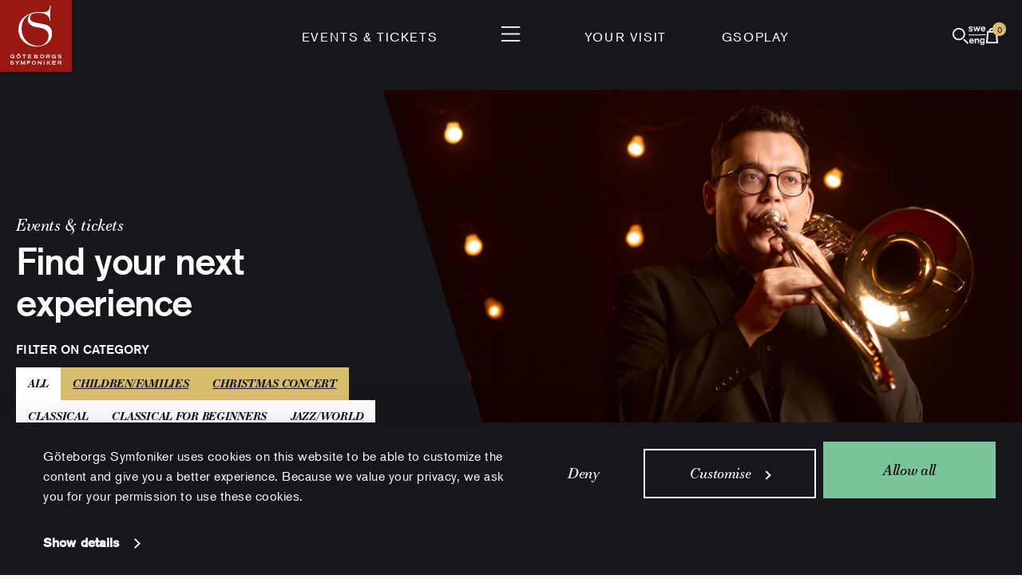

--- FILE ---
content_type: text/html; charset=UTF-8
request_url: https://www.gso.se/en/programme/concerts-2/?offset=60&show_dates=1&concert_genre%5B0%5D=32&concert_genre%5B1%5D=30&concert_genre%5B2%5D=21&concert_genre%5B3%5D=353&concert_genre%5B4%5D=281
body_size: 12073
content:
<!doctype html>
<html lang="en-US" class="">
	<head>
		<meta charset="utf-8" />

		<meta name="viewport" content="width=device-width, initial-scale=1.0" />

		<link rel="apple-touch-icon-precomposed" sizes="57x57" href="https://www.gso.se/wp-content/themes/gso-v2/assets/images/icons/apple-touch-icon-57x57.png" />
		<link rel="apple-touch-icon-precomposed" sizes="114x114" href="https://www.gso.se/wp-content/themes/gso-v2/assets/images/icons/apple-touch-icon-114x114.png" />
		<link rel="apple-touch-icon-precomposed" sizes="72x72" href="https://www.gso.se/wp-content/themes/gso-v2/assets/images/icons/apple-touch-icon-72x72.png" />
		<link rel="apple-touch-icon-precomposed" sizes="144x144" href="https://www.gso.se/wp-content/themes/gso-v2/assets/images/icons/apple-touch-icon-144x144.png" />
		<link rel="apple-touch-icon-precomposed" sizes="60x60" href="https://www.gso.se/wp-content/themes/gso-v2/assets/images/icons/apple-touch-icon-60x60.png" />
		<link rel="apple-touch-icon-precomposed" sizes="120x120" href="https://www.gso.se/wp-content/themes/gso-v2/assets/images/icons/apple-touch-icon-120x120.png" />
		<link rel="apple-touch-icon-precomposed" sizes="76x76" href="https://www.gso.se/wp-content/themes/gso-v2/assets/images/icons/apple-touch-icon-76x76.png" />
		<link rel="apple-touch-icon-precomposed" sizes="152x152" href="https://www.gso.se/wp-content/themes/gso-v2/assets/images/icons/apple-touch-icon-152x152.png" />
		<link rel="icon" type="image/png" href="https://www.gso.se/wp-content/themes/gso-v2/assets/images/icons/favicon-196x196.png" sizes="196x196" />
		<link rel="icon" type="image/png" href="https://www.gso.se/wp-content/themes/gso-v2/assets/images/icons/favicon-96x96.png" sizes="96x96" />
		<link rel="icon" type="image/png" href="https://www.gso.se/wp-content/themes/gso-v2/assets/images/icons/favicon-32x32.png" sizes="32x32" />
		<link rel="icon" type="image/png" href="https://www.gso.se/wp-content/themes/gso-v2/assets/images/icons/favicon-16x16.png" sizes="16x16" />
		<link rel="icon" type="image/png" href="https://www.gso.se/wp-content/themes/gso-v2/assets/images/icons/favicon-128.png" sizes="128x128" />
		<meta name="msapplication-TileImage" content="https://www.gso.se/wp-content/themes/gso-v2/assets/images/icons/mstile-144x144.png" />
		<meta name="apple-mobile-web-app-title" content="GSO">
		<meta name="msapplication-square70x70logo" content="https://www.gso.se/wp-content/themes/gso-v2/assets/images/icons/mstile-70x70.png" />
		<meta name="msapplication-square150x150logo" content="https://www.gso.se/wp-content/themes/gso-v2/assets/images/icons/mstile-150x150.png" />
		<meta name="msapplication-wide310x150logo" content="https://www.gso.se/wp-content/themes/gso-v2/assets/images/icons/mstile-310x150.png" />
		<meta name="msapplication-square310x310logo" content="https://www.gso.se/wp-content/themes/gso-v2/assets/images/icons/mstile-310x310.png" />
		<script>
			var ajaxurl = 'https://www.gso.se/wp-admin/admin-ajax.php?lang=en';
			window.siteLanguage= 'en';
			window.languageStrings = {
				emailAddress: 'Email address'
			};
		</script>
		<meta name='robots' content='max-image-preview:large' />
	<style>img:is([sizes="auto" i], [sizes^="auto," i]) { contain-intrinsic-size: 3000px 1500px }</style>
	<link rel="alternate" hreflang="sv-se" href="https://www.gso.se/program/konserter/?offset=60" />
<link rel="alternate" hreflang="en-us" href="https://www.gso.se/en/programme/concerts-2/?offset=60" />
<link rel="alternate" hreflang="x-default" href="https://www.gso.se/program/konserter/?offset=60" />
<link rel='stylesheet' id='wp-block-library-css' href='https://www.gso.se/wp-includes/css/dist/block-library/style.min.css?ver=6.8.3' type='text/css' media='all' />
<style id='classic-theme-styles-inline-css' type='text/css'>
/*! This file is auto-generated */
.wp-block-button__link{color:#fff;background-color:#32373c;border-radius:9999px;box-shadow:none;text-decoration:none;padding:calc(.667em + 2px) calc(1.333em + 2px);font-size:1.125em}.wp-block-file__button{background:#32373c;color:#fff;text-decoration:none}
</style>
<style id='global-styles-inline-css' type='text/css'>
:root{--wp--preset--aspect-ratio--square: 1;--wp--preset--aspect-ratio--4-3: 4/3;--wp--preset--aspect-ratio--3-4: 3/4;--wp--preset--aspect-ratio--3-2: 3/2;--wp--preset--aspect-ratio--2-3: 2/3;--wp--preset--aspect-ratio--16-9: 16/9;--wp--preset--aspect-ratio--9-16: 9/16;--wp--preset--color--black: #000000;--wp--preset--color--cyan-bluish-gray: #abb8c3;--wp--preset--color--white: #ffffff;--wp--preset--color--pale-pink: #f78da7;--wp--preset--color--vivid-red: #cf2e2e;--wp--preset--color--luminous-vivid-orange: #ff6900;--wp--preset--color--luminous-vivid-amber: #fcb900;--wp--preset--color--light-green-cyan: #7bdcb5;--wp--preset--color--vivid-green-cyan: #00d084;--wp--preset--color--pale-cyan-blue: #8ed1fc;--wp--preset--color--vivid-cyan-blue: #0693e3;--wp--preset--color--vivid-purple: #9b51e0;--wp--preset--gradient--vivid-cyan-blue-to-vivid-purple: linear-gradient(135deg,rgba(6,147,227,1) 0%,rgb(155,81,224) 100%);--wp--preset--gradient--light-green-cyan-to-vivid-green-cyan: linear-gradient(135deg,rgb(122,220,180) 0%,rgb(0,208,130) 100%);--wp--preset--gradient--luminous-vivid-amber-to-luminous-vivid-orange: linear-gradient(135deg,rgba(252,185,0,1) 0%,rgba(255,105,0,1) 100%);--wp--preset--gradient--luminous-vivid-orange-to-vivid-red: linear-gradient(135deg,rgba(255,105,0,1) 0%,rgb(207,46,46) 100%);--wp--preset--gradient--very-light-gray-to-cyan-bluish-gray: linear-gradient(135deg,rgb(238,238,238) 0%,rgb(169,184,195) 100%);--wp--preset--gradient--cool-to-warm-spectrum: linear-gradient(135deg,rgb(74,234,220) 0%,rgb(151,120,209) 20%,rgb(207,42,186) 40%,rgb(238,44,130) 60%,rgb(251,105,98) 80%,rgb(254,248,76) 100%);--wp--preset--gradient--blush-light-purple: linear-gradient(135deg,rgb(255,206,236) 0%,rgb(152,150,240) 100%);--wp--preset--gradient--blush-bordeaux: linear-gradient(135deg,rgb(254,205,165) 0%,rgb(254,45,45) 50%,rgb(107,0,62) 100%);--wp--preset--gradient--luminous-dusk: linear-gradient(135deg,rgb(255,203,112) 0%,rgb(199,81,192) 50%,rgb(65,88,208) 100%);--wp--preset--gradient--pale-ocean: linear-gradient(135deg,rgb(255,245,203) 0%,rgb(182,227,212) 50%,rgb(51,167,181) 100%);--wp--preset--gradient--electric-grass: linear-gradient(135deg,rgb(202,248,128) 0%,rgb(113,206,126) 100%);--wp--preset--gradient--midnight: linear-gradient(135deg,rgb(2,3,129) 0%,rgb(40,116,252) 100%);--wp--preset--font-size--small: 13px;--wp--preset--font-size--medium: 20px;--wp--preset--font-size--large: 36px;--wp--preset--font-size--x-large: 42px;--wp--preset--spacing--20: 0.44rem;--wp--preset--spacing--30: 0.67rem;--wp--preset--spacing--40: 1rem;--wp--preset--spacing--50: 1.5rem;--wp--preset--spacing--60: 2.25rem;--wp--preset--spacing--70: 3.38rem;--wp--preset--spacing--80: 5.06rem;--wp--preset--shadow--natural: 6px 6px 9px rgba(0, 0, 0, 0.2);--wp--preset--shadow--deep: 12px 12px 50px rgba(0, 0, 0, 0.4);--wp--preset--shadow--sharp: 6px 6px 0px rgba(0, 0, 0, 0.2);--wp--preset--shadow--outlined: 6px 6px 0px -3px rgba(255, 255, 255, 1), 6px 6px rgba(0, 0, 0, 1);--wp--preset--shadow--crisp: 6px 6px 0px rgba(0, 0, 0, 1);}:where(.is-layout-flex){gap: 0.5em;}:where(.is-layout-grid){gap: 0.5em;}body .is-layout-flex{display: flex;}.is-layout-flex{flex-wrap: wrap;align-items: center;}.is-layout-flex > :is(*, div){margin: 0;}body .is-layout-grid{display: grid;}.is-layout-grid > :is(*, div){margin: 0;}:where(.wp-block-columns.is-layout-flex){gap: 2em;}:where(.wp-block-columns.is-layout-grid){gap: 2em;}:where(.wp-block-post-template.is-layout-flex){gap: 1.25em;}:where(.wp-block-post-template.is-layout-grid){gap: 1.25em;}.has-black-color{color: var(--wp--preset--color--black) !important;}.has-cyan-bluish-gray-color{color: var(--wp--preset--color--cyan-bluish-gray) !important;}.has-white-color{color: var(--wp--preset--color--white) !important;}.has-pale-pink-color{color: var(--wp--preset--color--pale-pink) !important;}.has-vivid-red-color{color: var(--wp--preset--color--vivid-red) !important;}.has-luminous-vivid-orange-color{color: var(--wp--preset--color--luminous-vivid-orange) !important;}.has-luminous-vivid-amber-color{color: var(--wp--preset--color--luminous-vivid-amber) !important;}.has-light-green-cyan-color{color: var(--wp--preset--color--light-green-cyan) !important;}.has-vivid-green-cyan-color{color: var(--wp--preset--color--vivid-green-cyan) !important;}.has-pale-cyan-blue-color{color: var(--wp--preset--color--pale-cyan-blue) !important;}.has-vivid-cyan-blue-color{color: var(--wp--preset--color--vivid-cyan-blue) !important;}.has-vivid-purple-color{color: var(--wp--preset--color--vivid-purple) !important;}.has-black-background-color{background-color: var(--wp--preset--color--black) !important;}.has-cyan-bluish-gray-background-color{background-color: var(--wp--preset--color--cyan-bluish-gray) !important;}.has-white-background-color{background-color: var(--wp--preset--color--white) !important;}.has-pale-pink-background-color{background-color: var(--wp--preset--color--pale-pink) !important;}.has-vivid-red-background-color{background-color: var(--wp--preset--color--vivid-red) !important;}.has-luminous-vivid-orange-background-color{background-color: var(--wp--preset--color--luminous-vivid-orange) !important;}.has-luminous-vivid-amber-background-color{background-color: var(--wp--preset--color--luminous-vivid-amber) !important;}.has-light-green-cyan-background-color{background-color: var(--wp--preset--color--light-green-cyan) !important;}.has-vivid-green-cyan-background-color{background-color: var(--wp--preset--color--vivid-green-cyan) !important;}.has-pale-cyan-blue-background-color{background-color: var(--wp--preset--color--pale-cyan-blue) !important;}.has-vivid-cyan-blue-background-color{background-color: var(--wp--preset--color--vivid-cyan-blue) !important;}.has-vivid-purple-background-color{background-color: var(--wp--preset--color--vivid-purple) !important;}.has-black-border-color{border-color: var(--wp--preset--color--black) !important;}.has-cyan-bluish-gray-border-color{border-color: var(--wp--preset--color--cyan-bluish-gray) !important;}.has-white-border-color{border-color: var(--wp--preset--color--white) !important;}.has-pale-pink-border-color{border-color: var(--wp--preset--color--pale-pink) !important;}.has-vivid-red-border-color{border-color: var(--wp--preset--color--vivid-red) !important;}.has-luminous-vivid-orange-border-color{border-color: var(--wp--preset--color--luminous-vivid-orange) !important;}.has-luminous-vivid-amber-border-color{border-color: var(--wp--preset--color--luminous-vivid-amber) !important;}.has-light-green-cyan-border-color{border-color: var(--wp--preset--color--light-green-cyan) !important;}.has-vivid-green-cyan-border-color{border-color: var(--wp--preset--color--vivid-green-cyan) !important;}.has-pale-cyan-blue-border-color{border-color: var(--wp--preset--color--pale-cyan-blue) !important;}.has-vivid-cyan-blue-border-color{border-color: var(--wp--preset--color--vivid-cyan-blue) !important;}.has-vivid-purple-border-color{border-color: var(--wp--preset--color--vivid-purple) !important;}.has-vivid-cyan-blue-to-vivid-purple-gradient-background{background: var(--wp--preset--gradient--vivid-cyan-blue-to-vivid-purple) !important;}.has-light-green-cyan-to-vivid-green-cyan-gradient-background{background: var(--wp--preset--gradient--light-green-cyan-to-vivid-green-cyan) !important;}.has-luminous-vivid-amber-to-luminous-vivid-orange-gradient-background{background: var(--wp--preset--gradient--luminous-vivid-amber-to-luminous-vivid-orange) !important;}.has-luminous-vivid-orange-to-vivid-red-gradient-background{background: var(--wp--preset--gradient--luminous-vivid-orange-to-vivid-red) !important;}.has-very-light-gray-to-cyan-bluish-gray-gradient-background{background: var(--wp--preset--gradient--very-light-gray-to-cyan-bluish-gray) !important;}.has-cool-to-warm-spectrum-gradient-background{background: var(--wp--preset--gradient--cool-to-warm-spectrum) !important;}.has-blush-light-purple-gradient-background{background: var(--wp--preset--gradient--blush-light-purple) !important;}.has-blush-bordeaux-gradient-background{background: var(--wp--preset--gradient--blush-bordeaux) !important;}.has-luminous-dusk-gradient-background{background: var(--wp--preset--gradient--luminous-dusk) !important;}.has-pale-ocean-gradient-background{background: var(--wp--preset--gradient--pale-ocean) !important;}.has-electric-grass-gradient-background{background: var(--wp--preset--gradient--electric-grass) !important;}.has-midnight-gradient-background{background: var(--wp--preset--gradient--midnight) !important;}.has-small-font-size{font-size: var(--wp--preset--font-size--small) !important;}.has-medium-font-size{font-size: var(--wp--preset--font-size--medium) !important;}.has-large-font-size{font-size: var(--wp--preset--font-size--large) !important;}.has-x-large-font-size{font-size: var(--wp--preset--font-size--x-large) !important;}
:where(.wp-block-post-template.is-layout-flex){gap: 1.25em;}:where(.wp-block-post-template.is-layout-grid){gap: 1.25em;}
:where(.wp-block-columns.is-layout-flex){gap: 2em;}:where(.wp-block-columns.is-layout-grid){gap: 2em;}
:root :where(.wp-block-pullquote){font-size: 1.5em;line-height: 1.6;}
</style>
<link rel='stylesheet' id='contact-form-7-css' href='https://www.gso.se/wp-content/plugins/contact-form-7/includes/css/styles.css?ver=6.0.6' type='text/css' media='all' />
<link rel='stylesheet' id='main-stylesheet-css' href='https://www.gso.se/wp-content/themes/gso-v2/assets/styles/app.css?id=e641d629f8efd3a2441f&#038;ver=6.8.3' type='text/css' media='all' />
<script type="text/javascript" id="main-script-js-extra">
/* <![CDATA[ */
var tpl_url = {"template_url":"https:\/\/www.gso.se\/wp-content\/themes\/gso-v2"};
/* ]]> */
</script>
<script type="text/javascript" src="https://www.gso.se/wp-content/themes/gso-v2/assets/scripts/app.js?id=1b7c58d6480908e4a62a&amp;ver=6.8.3" id="main-script-js"></script>
<link rel="https://api.w.org/" href="https://www.gso.se/en/wp-json/" /><link rel="alternate" title="JSON" type="application/json" href="https://www.gso.se/en/wp-json/wp/v2/pages/5338" /><link rel="alternate" title="oEmbed (JSON)" type="application/json+oembed" href="https://www.gso.se/en/wp-json/oembed/1.0/embed?url=https%3A%2F%2Fwww.gso.se%2Fen%2Fprogramme%2Fconcerts-2%2F" />
<link rel="alternate" title="oEmbed (XML)" type="text/xml+oembed" href="https://www.gso.se/en/wp-json/oembed/1.0/embed?url=https%3A%2F%2Fwww.gso.se%2Fen%2Fprogramme%2Fconcerts-2%2F&#038;format=xml" />
<meta name="generator" content="WPML ver:4.7.6 stt:1,52;" />
<meta name="description" content="Concerts in Gothenburg - find your next experience at the Gothenburg Concert Hall! Classical music, jazz, stand-up comedy, pop, world music, podcasters, and much more.">    <meta property="og:title" content="Find concerts" />
    <meta property="og:type" content="article" />
    <meta property="og:image" content="https://www.gso.se/wp-content/uploads/2026/01/gso-2526-arno03391-2-1920x1254-foto-nadim-elazzeh_750x750_acf_cropped-4.jpg" />
    <meta property="og:image:width" content="750" />
    <meta property="og:image:height" content="750" />
    <meta property="og:description" content="Concerts in Gothenburg - find your next experience at the Gothenburg Concert Hall! Classical music, jazz, stand-up comedy, pop, world music, podcasters, and much more." />
    <meta property="og:site_name" content="Göteborgs Symfoniker" />
  <link rel='canonical' href='https://www.gso.se/en/programme/concerts-2/?offset=60' />

		<title>Find concerts | Gothenburg Concert Hall</title>

	</head>
    <body class="wp-singular page-template page-template-templates page-template-concert-filter page-template-templatesconcert-filter-php page page-id-5338 page-child parent-pageid-4948 wp-theme-gso-v2">

		<!-- Google Tag Manager -->
		<noscript><iframe src="//www.googletagmanager.com/ns.html?id=GTM-TFZHGW"
		height="0" width="0" style="display:none;visibility:hidden"></iframe></noscript>
		<script>(function(w,d,s,l,i){w[l]=w[l]||[];w[l].push({'gtm.start':
		new Date().getTime(),event:'gtm.js'});var f=d.getElementsByTagName(s)[0],
		j=d.createElement(s),dl=l!='dataLayer'?'&l='+l:'';j.async=true;j.src=
		'//www.googletagmanager.com/gtm.js?id='+i+dl;f.parentNode.insertBefore(j,f);
		})(window,document,'script','dataLayer','GTM-TFZHGW');</script>
		<!-- End Google Tag Manager -->
		<header id="page-header">
			<nav id="top-bar" aria-label="Top navigation">
				<a class="top-bar-logo" href="https://www.gso.se/en/" rel="home">
					<img alt="Göteborgs Symfoniker" src="https://www.gso.se/wp-content/themes/gso-v2/assets/images/gso-top-logo.svg?id=c74af9de2077fc8b18cd" />
				</a>

				<div class="top-bar-menu">
					<div class="top-bar-menu-left">
																						<a
		href="/en/programme/concerts/"
		class=""
					>Events &amp; tickets</a>
																												</div>
								<div class="top-bar-menu-center">
								<button aria-controls="site-navigation" aria-expanded="false">
									<img
										src="https://www.gso.se/wp-content/themes/gso-v2/assets/images/menu-open.svg?id=96ccccc55b87a5ea71c5"
										alt="Open menu"
									>
								</button>
								</div>
								<div class="top-bar-menu-right">
																													<a
		href="/en/your-visit/"
		class=""
					>Your visit</a>
																													<a
		href="https://www.gso.se/en/gsoplay/"
		class=""
					>GSOplay</a>
																		</div>
				</div>

				<div class="top-bar-icons">
					<button class="last-seen hidden" aria-controls="header-last-seen" aria-expanded="false">
						<img src="https://www.gso.se/wp-content/themes/gso-v2/assets/images/gso-icons/eye.svg" alt="Last seen">
					</button>
					<button class="search mobile:order-first" aria-controls="site-search" aria-expanded="false">
						<img src="https://www.gso.se/wp-content/themes/gso-v2/assets/images/gso-icons/search.svg" alt="Search">
					</button>
					<a class="language mobile:hidden" href="https://www.gso.se/program/konserter/">
						<img
							src="https://www.gso.se/wp-content/themes/gso-v2/assets/images/gso-icons/lang.svg"
							alt="swe/eng - Switch language to Swedish"
						>
					</a>
					<button class="cart" aria-controls="header-cart" aria-expanded="false">
						<img src="https://www.gso.se/wp-content/themes/gso-v2/assets/images/gso-icons/cart.svg" alt="Cart">
						<span class="badge cart-count hidden">0</span>
					</button>
				</div>
			</nav>

			
			<div id="header-cart">
			    <div class="popover-indicator"></div>
			    <button class="button-close" aria-controls="header-cart" aria-expanded="false">
				<img
				    src="https://www.gso.se/wp-content/themes/gso-v2/assets/images/menu-close.svg?id=33453ec979232c71b75c"
				    alt="Close cart"
				>
			    </button>
					<div class="content" data-currency="SEK" data-iframe-url="https://tickets.gso.se/en/itix" data-locale="en">
					<h6 class="header">Cart</h6>
					<p class="body">Your cart is empty</p>
					<div class="has-items hidden">
						<div class="gso-box-list compact-rows"></div>
						<a
								class="to-cart-checkout"
								href="https://tickets.gso.se/sv/buyingflow/purchase/"
								>Pay</a>
					</div>

				</div>
			</div>

			<div id="header-last-seen">
			    <div class="popover-indicator"></div>
			    <button class="button-close" aria-controls="header-last-seen" aria-expanded="false">
				<img
				    src="https://www.gso.se/wp-content/themes/gso-v2/assets/images/menu-close.svg?id=33453ec979232c71b75c"
				    alt="Close last seen"
				>
			    </button>
			    <div class="content">
					<h6 class="header">Last seen</h6>
					<p class="body">List is empty</p>
					<div class="gso-box-list compact-rows hidden"></div>
			    </div>
			</div>
		</header>

		<nav id="site-navigation" aria-label="Main navigation">
			<div class="site-navigation-bar">
				<div class="site-navigation-bar-icons-left">
					<a class="my-pages"
					   data-subscriber-url="https://www.gso.se/en/web-profile-subscriber/"
					   data-regular-url="https://www.gso.se/en/web-profile/"
					   data-create-profile-url="https://www.gso.se/en/create-webprofile/"
					   href="https://www.gso.se/en/create-webprofile/">
						<img src="https://www.gso.se/wp-content/themes/gso-v2/assets/images/gso-icons/person.svg" alt="My web profile">
						<span>My web profile</span>
					</a>

					<a class="language-small desktop:hidden" href="https://www.gso.se/program/konserter/">
						<img
							src="https://www.gso.se/wp-content/themes/gso-v2/assets/images/gso-icons/lang.svg"
							alt="swe/eng - Switch language to Swedish"
						>
					</a>
				</div>
				<button class="site-navigation-close" aria-controls="site-navigation" aria-expanded="false" aria-label="Close site navigation">
					<img
						src="https://www.gso.se/wp-content/themes/gso-v2/assets/images/menu-close.svg?id=33453ec979232c71b75c"
						alt=""
					>
				</button>
				<div class="site-navigation-bar-icons-right">
					<button class="search" aria-controls="site-search" aria-expanded="false">
						<img src="https://www.gso.se/wp-content/themes/gso-v2/assets/images/gso-icons/search.svg" alt="Search">
					</button>
					<button class="last-seen hidden desktop:hidden" aria-controls="header-last-seen" aria-expanded="false">
						<img src="https://www.gso.se/wp-content/themes/gso-v2/assets/images/gso-icons/eye.svg" alt="Last seen">
					</button>
					<a class="language mobile:hidden" href="https://www.gso.se/program/konserter/">
						<img
							src="https://www.gso.se/wp-content/themes/gso-v2/assets/images/gso-icons/lang.svg"
							alt="swe/eng - Switch language to Swedish"
						>
					</a>
					<button class="cart" aria-controls="header-cart" aria-expanded="false">
						<img src="https://www.gso.se/wp-content/themes/gso-v2/assets/images/gso-icons/cart.svg" alt="Cart">
						<span class="badge cart-count hidden">0</span>
					</button>
				</div>
			</div>
							<ul class="menu site-navigation-content site-navigation-content-desktop">
														
								<li class="site-navigation-content-item ">							<a
		href="https://www.gso.se/en/programme/concerts-2/"
		class=""
					>Events &amp; tickets</a>

													<ul class="menu" >
																																			<li>
											<a
		href="https://www.gso.se/en/programme/gift-card/"
		class=""
					>Gift cards</a>
									</li>
																										<li>
											<a
		href="https://www.gso.se/en/programme/get-a-subscription/"
		class=""
					>Subscriptions</a>
									</li>
																										<li>
											<a
		href="https://www.gso.se/en/programme/ticket-information/"
		class=""
					>Ticket information</a>
									</li>
															</ul>
																						
				</li>				<li class="site-navigation-content-item ">							<a
		href="https://www.gso.se/en/your-visit/"
		class=""
					>Your visit</a>

													<ul class="menu" >
																																			<li>
											<a
		href="https://www.gso.se/en/your-visit/the-experience/"
		class=""
					>The experience</a>
									</li>
																										<li>
											<a
		href="https://www.gso.se/en/your-visit/food-drinks/"
		class=""
					>Food &amp; drink</a>
									</li>
																										<li>
											<a
		href="https://www.gso.se/en/your-visit/accessibility/"
		class=""
					>Accessibility</a>
									</li>
																										<li>
											<a
		href="https://www.gso.se/en/your-visit/a-safe-and-secure-visit/"
		class=""
					>Health &amp; safety</a>
									</li>
															</ul>
																						
				</li>				<li class="site-navigation-content-item gsoplay">							<a
		href="https://www.gso.se/en/gsoplay/"
		class="gsoplay"
					><i class="gso-icon-gsoplay"></i>GSOplay</a>

																						
				</li>				<li class="site-navigation-content-item ">							<a
		href="https://www.gso.se/en/gothenburg-symphony-orchestra/"
		class=""
					>Gothenburg Symphony Orchestra</a>

													<ul class="menu" >
																																			<li>
											<a
		href="https://www.gso.se/en/gothenburg-symphony-orchestra/the-orchestra/"
		class=""
					>The Orchestra</a>
									</li>
																										<li>
											<a
		href="https://www.gso.se/en/gothenburg-symphony-orchestra/conductors/"
		class=""
					>Conductors</a>
									</li>
																										<li>
											<a
		href="https://www.gso.se/en/gothenburg-symphony-orchestra/choirs-ensembles/"
		class=""
					>Choirs &amp; ensembles</a>
									</li>
																										<li>
											<a
		href="https://www.gso.se/en/gothenburg-symphony-orchestra/partners-cooperations/"
		class=""
					>Partners &amp; Cooperations</a>
									</li>
															</ul>
																						
				</li>				<li class="site-navigation-content-item ">							<a
		href="https://www.gso.se/en/gothenburg-concert-hall/"
		class=""
					>The Concert Hall</a>

													<ul class="menu" >
																																			<li>
											<a
		href="https://www.gso.se/en/gothenburg-concert-hall/concert-hall-venues/"
		class=""
					>The Concert Hall venues</a>
									</li>
																										<li>
											<a
		href="https://www.gso.se/en/gothenburg-concert-hall/venue-rentals/"
		class=""
					>Venue rentals</a>
									</li>
																										<li>
											<a
		href="https://www.gso.se/en/gothenburg-concert-hall/art-in-the-concerthall/"
		class=""
					>Art in the Concert Hall</a>
									</li>
																										<li>
											<a
		href="https://www.gso.se/en/gothenburg-concert-hall/organ-in-gothenburg-concert-hall/"
		class=""
					>The Concert Hall Organ</a>
									</li>
															</ul>
																						
				</li>				<li class="site-navigation-content-item ">							<a
		href="https://www.gso.se/en/discover/"
		class=""
					>Discover</a>

													<ul class="menu" >
																																			<li>
											<a
		href="https://www.gso.se/en/discover/composers/"
		class=""
					>Get to know the composers</a>
									</li>
																										<li>
											<a
		href="https://www.gso.se/en/discover/press/"
		class=""
					>Press</a>
									</li>
															</ul>
																						
				</li>				<li class="site-navigation-content-item ">							<a
		href="https://www.gso.se/en/children-youth/"
		class=""
					>Children &amp; Youth</a>

													<ul class="menu" >
																																			<li>
											<a
		href="https://www.gso.se/en/children-youth/school-concerts/"
		class=""
					>School Concerts</a>
									</li>
																										<li>
											<a
		href="https://www.gso.se/en/children-youth/play-and-sing-with-us/"
		class=""
					>Play &amp; sing with us</a>
									</li>
																										<li>
											<a
		href="https://www.gso.se/en/children-youth/play-and-sing-with-us/side-by-side/"
		class=""
					>Side by Side music camp</a>
									</li>
																										<li>
											<a
		href="https://www.gso.se/en/children-youth/for-larare/"
		class=""
					>For Educators</a>
									</li>
																										<li>
											<a
		href="https://www.gso.se/en/children-youth/octomonk/"
		class=""
					>Study with Octomonk</a>
									</li>
																										<li>
											<a
		href="https://www.gso.se/en/children-youth/study-visits/"
		class=""
					>Study Visits</a>
									</li>
															</ul>
																						
				</li>				<li class="site-navigation-content-item ">							<a
		href="https://www.gso.se/en/the-organisation/"
		class=""
					>The Organisation</a>

																						
															<a
		href="https://www.gso.se/en/the-organisation/sustainability/"
		class=""
					>Sustainability</a>

																						
															<a
		href="https://www.gso.se/en/contact-opening-hours/"
		class=""
					>Contact &amp; Opening hours</a>

																						
															<a
		href="https://www.gso.se/en/for-companies/"
		class=""
					>For Corporations</a>

																													</li>
								</ul>
							<ul class="menu site-navigation-content site-navigation-content-mobile">
														
								<li class="site-navigation-content-item ">							<a
		href="https://www.gso.se/en/programme/concerts-2/"
		class=""
				data-submenu-id="site-navigation-submenu-75242" aria-controls="site-navigation-submenu-75242" aria-expanded="false"	>Events &amp; tickets</a>

													<ul class="menu"  id="site-navigation-submenu-75242">
																										<li>
											<a
		href="https://www.gso.se/en/programme/concerts-2/"
		class="mobile-only"
					>Events &amp; tickets</a>
									</li>
																										<li>
											<a
		href="https://www.gso.se/en/programme/gift-card/"
		class=""
					>Gift cards</a>
									</li>
																										<li>
											<a
		href="https://www.gso.se/en/programme/get-a-subscription/"
		class=""
					>Subscriptions</a>
									</li>
																										<li>
											<a
		href="https://www.gso.se/en/programme/ticket-information/"
		class=""
					>Ticket information</a>
									</li>
															</ul>
																						
				</li>				<li class="site-navigation-content-item ">							<a
		href="https://www.gso.se/en/your-visit/"
		class=""
				data-submenu-id="site-navigation-submenu-75257" aria-controls="site-navigation-submenu-75257" aria-expanded="false"	>Your visit</a>

													<ul class="menu"  id="site-navigation-submenu-75257">
																										<li>
											<a
		href="https://www.gso.se/en/your-visit/"
		class="mobile-only"
					>Your visit</a>
									</li>
																										<li>
											<a
		href="https://www.gso.se/en/your-visit/the-experience/"
		class=""
					>The experience</a>
									</li>
																										<li>
											<a
		href="https://www.gso.se/en/your-visit/food-drinks/"
		class=""
					>Food &amp; drink</a>
									</li>
																										<li>
											<a
		href="https://www.gso.se/en/your-visit/accessibility/"
		class=""
					>Accessibility</a>
									</li>
																										<li>
											<a
		href="https://www.gso.se/en/your-visit/a-safe-and-secure-visit/"
		class=""
					>Health &amp; safety</a>
									</li>
															</ul>
																						
				</li>				<li class="site-navigation-content-item gsoplay">							<a
		href="https://www.gso.se/en/gsoplay/"
		class="gsoplay"
					><i class="gso-icon-gsoplay"></i>GSOplay</a>

																						
				</li>				<li class="site-navigation-content-item ">							<a
		href="https://www.gso.se/en/gothenburg-symphony-orchestra/"
		class=""
				data-submenu-id="site-navigation-submenu-75266" aria-controls="site-navigation-submenu-75266" aria-expanded="false"	>Gothenburg Symphony Orchestra</a>

													<ul class="menu"  id="site-navigation-submenu-75266">
																										<li>
											<a
		href="https://www.gso.se/en/gothenburg-symphony-orchestra/"
		class="mobile-only"
					>Gothenburg Symphony Orchestra</a>
									</li>
																										<li>
											<a
		href="https://www.gso.se/en/gothenburg-symphony-orchestra/the-orchestra/"
		class=""
					>The Orchestra</a>
									</li>
																										<li>
											<a
		href="https://www.gso.se/en/gothenburg-symphony-orchestra/conductors/"
		class=""
					>Conductors</a>
									</li>
																										<li>
											<a
		href="https://www.gso.se/en/gothenburg-symphony-orchestra/choirs-ensembles/"
		class=""
					>Choirs &amp; ensembles</a>
									</li>
																										<li>
											<a
		href="https://www.gso.se/en/gothenburg-symphony-orchestra/partners-cooperations/"
		class=""
					>Partners &amp; Cooperations</a>
									</li>
															</ul>
																						
				</li>				<li class="site-navigation-content-item ">							<a
		href="https://www.gso.se/en/gothenburg-concert-hall/"
		class=""
				data-submenu-id="site-navigation-submenu-75297" aria-controls="site-navigation-submenu-75297" aria-expanded="false"	>The Concert Hall</a>

													<ul class="menu"  id="site-navigation-submenu-75297">
																										<li>
											<a
		href="https://www.gso.se/en/gothenburg-concert-hall/"
		class="mobile-only"
					>The Concert Hall</a>
									</li>
																										<li>
											<a
		href="https://www.gso.se/en/gothenburg-concert-hall/concert-hall-venues/"
		class=""
					>The Concert Hall venues</a>
									</li>
																										<li>
											<a
		href="https://www.gso.se/en/gothenburg-concert-hall/venue-rentals/"
		class=""
					>Venue rentals</a>
									</li>
																										<li>
											<a
		href="https://www.gso.se/en/gothenburg-concert-hall/art-in-the-concerthall/"
		class=""
					>Art in the Concert Hall</a>
									</li>
																										<li>
											<a
		href="https://www.gso.se/en/gothenburg-concert-hall/organ-in-gothenburg-concert-hall/"
		class=""
					>The Concert Hall Organ</a>
									</li>
															</ul>
																						
				</li>				<li class="site-navigation-content-item ">							<a
		href="https://www.gso.se/en/discover/"
		class=""
				data-submenu-id="site-navigation-submenu-75328" aria-controls="site-navigation-submenu-75328" aria-expanded="false"	>Discover</a>

													<ul class="menu"  id="site-navigation-submenu-75328">
																										<li>
											<a
		href="https://www.gso.se/en/discover/"
		class="mobile-only"
					>Discover</a>
									</li>
																										<li>
											<a
		href="https://www.gso.se/en/discover/composers/"
		class=""
					>Get to know the composers</a>
									</li>
																										<li>
											<a
		href="https://www.gso.se/en/discover/press/"
		class=""
					>Press</a>
									</li>
															</ul>
																						
				</li>				<li class="site-navigation-content-item ">							<a
		href="https://www.gso.se/en/children-youth/"
		class=""
				data-submenu-id="site-navigation-submenu-75332" aria-controls="site-navigation-submenu-75332" aria-expanded="false"	>Children &amp; Youth</a>

													<ul class="menu"  id="site-navigation-submenu-75332">
																										<li>
											<a
		href="https://www.gso.se/en/children-youth/"
		class="mobile-only"
					>Children &amp; Youth</a>
									</li>
																										<li>
											<a
		href="https://www.gso.se/en/children-youth/school-concerts/"
		class=""
					>School Concerts</a>
									</li>
																										<li>
											<a
		href="https://www.gso.se/en/children-youth/play-and-sing-with-us/"
		class=""
					>Play &amp; sing with us</a>
									</li>
																										<li>
											<a
		href="https://www.gso.se/en/children-youth/play-and-sing-with-us/side-by-side/"
		class=""
					>Side by Side music camp</a>
									</li>
																										<li>
											<a
		href="https://www.gso.se/en/children-youth/for-larare/"
		class=""
					>For Educators</a>
									</li>
																										<li>
											<a
		href="https://www.gso.se/en/children-youth/octomonk/"
		class=""
					>Study with Octomonk</a>
									</li>
																										<li>
											<a
		href="https://www.gso.se/en/children-youth/study-visits/"
		class=""
					>Study Visits</a>
									</li>
															</ul>
																						
				</li>				<li class="site-navigation-content-item ">							<a
		href="https://www.gso.se/en/the-organisation/"
		class=""
					>The Organisation</a>

																						
															<a
		href="https://www.gso.se/en/the-organisation/sustainability/"
		class=""
					>Sustainability</a>

																						
															<a
		href="https://www.gso.se/en/contact-opening-hours/"
		class=""
					>Contact &amp; Opening hours</a>

																						
															<a
		href="https://www.gso.se/en/for-companies/"
		class=""
					>For Corporations</a>

																													</li>
								</ul>
					</nav>

		<div id="site-search">
			<div class="site-search-bar">
				<div class="site-search-bar-icons-left">
				</div>
				<button class="site-search-close" aria-controls="site-search" aria-expanded="false">
					<img
						src="https://www.gso.se/wp-content/themes/gso-v2/assets/images/menu-close.svg?id=33453ec979232c71b75c"
						alt="Close search"
					>
				</button>
				<div class="site-search-bar-icons-right">
				</div>
			</div>

			<div class="site-search-content">
				<div class="gso-block form-search-large">
	<form role="search" method="get" action="https://www.gso.se/en/">
	
	<div class="search-input">
		<label for="54f0c489-c5f3-4974-9a46-b113896bf010-search">
			<img src="https://www.gso.se/wp-content/themes/gso-v2/assets/images/gso-icons/search.svg" alt="Search for:">
		</label>
		<input
			id="54f0c489-c5f3-4974-9a46-b113896bf010-search"
			type="text"
			name="s"
			value=""
			placeholder="I'm looking for.."
			required
		>
	</div>

	<button type="submit">
		Search	</button>
</form>
</div>
				<p>Press ESC to close the search field</p>
			</div>
		</div>

		<header id="page-header-print">
			<img alt="Göteborgs Symfoniker" src="https://www.gso.se/wp-content/themes/gso-v2/assets/images/gso-print-logo.jpg?id=ace102e3cceadd8d9a3b">
		</header>

		<section id="page-container" role="main">

<section class="gso-block hero-medium">
	<div class="media-box">
		<img class="media mobile:hidden" src="https://www.gso.se/wp-content/uploads/2026/01/gso-2526-arno03391-2-1920x1254-foto-nadim-elazzeh_1920x860_acf_cropped.jpg" alt="">
		<img class="media desktop:hidden" src="https://www.gso.se/wp-content/uploads/2026/01/gso-2526-arno03391-2-1920x1254-foto-nadim-elazzeh_1920x860_acf_cropped.jpg" alt="">
	</div>

    <div class="top-shadow"></div>

    <div class="content-box">
		<div class="content">
			<h1 class="header">
				<span class="preheader">Events &amp; tickets</span>
				Find your next experience			</h1>

			<div class="gso-block section-category-filter-buttons">
			<h2 class="header">Filter on category</h2>
		<div class="buttons">
					<a
				href=""
				class=""
							>
				All 			</a>
					<a
				href="?offset=60&#038;show_dates=1&#038;concert_genre%5B1%5D=30&#038;concert_genre%5B2%5D=21&#038;concert_genre%5B3%5D=353&#038;concert_genre%5B4%5D=281"
				class="active"
							>
				Children/Families <span class="sr-only">(Active)</span>			</a>
					<a
				href="?offset=60&#038;show_dates=1&#038;concert_genre%5B0%5D=32&#038;concert_genre%5B1%5D=30&#038;concert_genre%5B2%5D=21&#038;concert_genre%5B4%5D=281"
				class="active"
							>
				Christmas concert <span class="sr-only">(Active)</span>			</a>
					<a
				href="?offset=60&#038;show_dates=1&#038;concert_genre%5B0%5D=32&#038;concert_genre%5B1%5D=30&#038;concert_genre%5B2%5D=21&#038;concert_genre%5B3%5D=353&#038;concert_genre%5B4%5D=281&#038;concert_genre%5B5%5D=29"
				class=""
							>
				Classical 			</a>
					<a
				href="?offset=60&#038;show_dates=1&#038;concert_genre%5B0%5D=32&#038;concert_genre%5B1%5D=30&#038;concert_genre%5B2%5D=21&#038;concert_genre%5B3%5D=353&#038;concert_genre%5B4%5D=281&#038;concert_genre%5B5%5D=317"
				class=""
							>
				Classical for beginners 			</a>
					<a
				href="?offset=60&#038;show_dates=1&#038;concert_genre%5B0%5D=32&#038;concert_genre%5B1%5D=30&#038;concert_genre%5B2%5D=21&#038;concert_genre%5B3%5D=353&#038;concert_genre%5B4%5D=281&#038;concert_genre%5B5%5D=20"
				class=""
							>
				Jazz/World 			</a>
					<a
				href="?offset=60&#038;show_dates=1&#038;concert_genre%5B0%5D=32&#038;concert_genre%5B1%5D=30&#038;concert_genre%5B2%5D=21&#038;concert_genre%5B3%5D=353&#038;concert_genre%5B4%5D=281&#038;concert_genre%5B5%5D=33"
				class=""
							>
				Lecture 			</a>
					<a
				href="?offset=60&#038;show_dates=1&#038;concert_genre%5B0%5D=32&#038;concert_genre%5B1%5D=30&#038;concert_genre%5B2%5D=21&#038;concert_genre%5B3%5D=353"
				class="active"
							>
				Organ <span class="sr-only">(Active)</span>			</a>
					<a
				href="?offset=60&#038;show_dates=1&#038;concert_genre%5B0%5D=32&#038;concert_genre%5B1%5D=30&#038;concert_genre%5B3%5D=353&#038;concert_genre%5B4%5D=281"
				class="active"
							>
				Pop/Rock <span class="sr-only">(Active)</span>			</a>
					<a
				href="?offset=60&#038;show_dates=1&#038;concert_genre%5B0%5D=32&#038;concert_genre%5B2%5D=21&#038;concert_genre%5B3%5D=353&#038;concert_genre%5B4%5D=281"
				class="active"
							>
				School <span class="sr-only">(Active)</span>			</a>
					<a
				href="?offset=60&#038;show_dates=1&#038;concert_genre%5B0%5D=32&#038;concert_genre%5B1%5D=30&#038;concert_genre%5B2%5D=21&#038;concert_genre%5B3%5D=353&#038;concert_genre%5B4%5D=281&#038;concert_genre%5B5%5D=35"
				class=""
							>
				Show/Stand up 			</a>
					<a
				href="?offset=60&#038;show_dates=1&#038;concert_genre%5B0%5D=32&#038;concert_genre%5B1%5D=30&#038;concert_genre%5B2%5D=21&#038;concert_genre%5B3%5D=353&#038;concert_genre%5B4%5D=281&#038;concert_genre%5B5%5D=337"
				class=""
							>
				Gothenburg Symphony 			</a>
			</div>
</div>
		</div>
    </div>
</section>



  <div class="gso-container-center-sm">
    <form method="GET" id="concert-filter-form" class="initially-hidden">
		<button type="button" aria-controls="concert-filter-form" aria-expanded="false">
		  <img src="https://www.gso.se/wp-content/themes/gso-v2/assets/images/arrows/light-up.svg" alt="">
		  Hide advanced search
      </button>

					<input type="hidden" name="concert_genre[]" value="32">
						<input type="hidden" name="concert_genre[]" value="30">
						<input type="hidden" name="concert_genre[]" value="21">
						<input type="hidden" name="concert_genre[]" value="353">
						<input type="hidden" name="concert_genre[]" value="281">
			
      <input type="hidden" name="show_dates" value="1">

      <div class="fields">
		  <label>
		    From date			<div class="field">
			  <!--<i class="gso-icon-add-to-calendar"></i>-->

			  <input type="date" name="concert_start" autocomplete="off" value="" >

			</div>
		  </label>
		  <label>To date	<div class="field">
		<!--<i class="gso-icon-add-to-calendar"></i>-->
	  <input type="date" name="concert_end" autocomplete="off" value="" placeholder="">
	</div>
		  </label>
		  <label
			  >Search concert	<div class="field">
	  <i class="gso-icon-search"></i>
	  <input type="text" name="concert_name"  value="" placeholder="">
	</div>
		  </label>
	      </div>


      <div class="checkboxes-and-buttons">
	<label class="sold-out">
	  <input type="checkbox" name="hide_sold_out_concerts" >
	  <span>Hide sold out concerts</span>
	</label>
	<label class="only-gso">
	  <input type="checkbox" name="only_gso" >
	  <span>Only concerts with Gothenburg Symphony</span>
	</label>
	<label class="only-school">
	  <input type="checkbox" name="only_school" >
	  <span>Only school concerts</span>
	</label>

	
	<div class="buttons">
	  <a class="clear-filters" href="?show_dates=1">Clear all filters</a>
	  <button type="submit">Search</button>
	</div>
      </div>
    </form>
    <div class="flex flex-row justify-between items-center mb-[30px]">
      <button type="button" aria-controls="concert-filter-form" aria-expanded="false" class="expanded:hidden">
		  <img src="https://www.gso.se/wp-content/themes/gso-v2/assets/images/arrows/light-down.svg" alt="">
		  Advanced search      </button>
      <div class="show-options flex-grow flex justify-end">
	<a aria-label="Show events" href="?offset=60&concert_genre%5B0%5D=32&concert_genre%5B1%5D=30&concert_genre%5B2%5D=21&concert_genre%5B3%5D=353&concert_genre%5B4%5D=281" data-preserve-scroll-offset class="show-events "><svg xmlns="http://www.w3.org/2000/svg" width="18.218" height="18.218"><g fill="none" stroke="#16161d" stroke-width="1.5"><path d="M10.41 0h7.808v7.808H10.41z" stroke="none"/><path d="M11.16.75h6.308v6.308H11.16z"/><path d="M0 0h7.808v7.808H0z" stroke="none"/><path d="M.75.75h6.308v6.308H.75z"/><g><path d="M0 10.41h7.808v7.808H0z" stroke="none"/><path d="M.75 11.16h6.308v6.308H.75z"/></g><g><path d="M10.41 10.41h7.808v7.808H10.41z" stroke="none"/><path d="M11.16 11.16h6.308v6.308H11.16z"/></g></g></svg><span>Show events</span></a>
	<a aria-label="Show dates" href="?offset=60&show_dates=1&concert_genre%5B0%5D=32&concert_genre%5B1%5D=30&concert_genre%5B2%5D=21&concert_genre%5B3%5D=353&concert_genre%5B4%5D=281" data-preserve-scroll-offset class="show-dates active" ><svg xmlns="http://www.w3.org/2000/svg" width="21.422" height="15.422"><g fill="none" stroke="#16161d" stroke-width="2"><path d="M4.012 7.711h17.411M4.012 1h17.411M4.012 14.422h17.411"/><g><path d="M2.096 7.711H0M2.096 1H0M2.096 14.422H0"/></g></g></svg><span>Show dates</span></a>

      </div>
    </div>
  </div>


  	  <div class="gso-container-center-sm my-10">

		  <div class="component header-event mt-20">
	<h2 class="header">January	</h2>
	<hr class="divider">
</div>

		  <div class="gso-box-list gap-y-5 lg:gap-y-10">
			  		  </div>
	  </div>
	  	<div class="gso-container-center text-center mt-17">
		
			<a	class="component button-arrow left"
	href="/en/programme/concerts-2/"	rel="http://previous"	>
<svg class="arrow left" xmlns="http://www.w3.org/2000/svg" width="46.204" height="18.18"><path d="M11.003 18.18l.994-.111c-.008-.082-.876-7.086-7.791-8.978 6.915-1.892 7.783-8.9 7.791-8.978l-.994-.112c-.04.35-1.083 8.557-10.5 8.557h-.5v1l.5.066c9.417-.001 10.46 8.207 10.5 8.556z"/><path d="M13.793 8.59h32.41v1h-32.41z"/></svg>	<span class="">Previous page</span>
	
</a>
				</div>
	


		</section>
		<footer id="page-footer" class="mt-20 ">

			<section class="gso-block section-sponsors color-scheme-yellow include-vgr">
	<div class="content">
		<div class="logo volvo">
			<img src="https://www.gso.se/wp-content/themes/gso-v2/assets/images/logos/volvo-2.png" alt="Volvo">
		</div>
		<div class="logo gp">
			<img src="https://www.gso.se/wp-content/themes/gso-v2/assets/images/logos/gp_new.png" alt="Göteborgs-Posten">
		</div>
        <div class="logo stena">
            <img src="https://www.gso.se/wp-content/themes/gso-v2/assets/images/logos/Stenast_svart.png" alt="Stena Stiftelsen för forskning och kultur">
        </div>
					<div class="logo vgr">
								<span>Gothenburg Symphony is a part of</span>
				<a href="https://www.vgregion.se/">
					<img src="https://www.gso.se/wp-content/themes/gso-v2/assets/images/logos/vgr-v2.png" alt="Västra götalandsregionen"/>
				</a>
							</div>
			</div>
</section>
			<div class="footer-panel">
				<div class="footer-content">
					<div class="footer-contact">
						<h5 class="header">Göteborgs Symfoniker</h5>
						<address>
							Konserthuset<br>
							Götaplatsen<br>
							412 56 Göteborg
						</address>

						<p>
							031-726 53 00<br>
							<a href="mailto:biljett@gso.se">biljett@gso.se</a>
						</p>
					</div>

					<nav class="footer-navigation" aria-label="Important links">
														<a
		href="https://www.gso.se/en/contact-opening-hours/"
		class=""
					>Contact &amp; Opening hours</a>
														<a
		href="https://www.gso.se/en/programme/concerts-2/"
		class=""
					>Events &amp; tickets</a>
														<a
		href="https://www.gso.se/en/your-visit/"
		class=""
					>Your visit</a>
														<a
		href="https://www.gso.se/en/programme/ticket-information/"
		class=""
					>Ticket information</a>
														<a
		href="https://www.gso.se/en/gsoplay/"
		class=""
					>GSOplay</a>
														<a
		href="https://www.gso.se/en/gothenburg-symphony-orchestra/partners-cooperations/"
		class=""
					>Partners &amp; Cooperations</a>
														<a
		href="https://www.gso.se/en/discover/press/"
		class=""
					>Press</a>
														<a
		href="https://www.gso.se/en/your-visit/accessibility/"
		class=""
					>Accessibility</a>
														<a
		href="https://www.gso.se/en/programme/terms-and-conditions-tickets/"
		class=""
					>Terms &amp; conditions</a>
														<a
		href="https://www.gso.se/en/the-organisation/personal-data/"
		class=""
					>Privacy &amp; Cookies</a>
														<a
		href="https://www.gso.se/en/the-organisation/careers/"
		class=""
					>Available positions</a>
														<a
		href="https://www.gso.se/en/the-organisation/sustainability/"
		class=""
					>Environmental Certification</a>
											</nav>
					<div class="footer-newsletter">
						<h5 class="header">Come closer to the music</h5>
						<p class="body">Subscribe to our newsletter for all the latest news.</p>

						
<div class="markethype has-dark-background">
	<script async data-cookieconsent="ignore" src="https://forms.markethype.io/client/script.v2.js" onload="mhForm.create({formId:'61f26b3d97faff39309587d2',target:this})"></script>
</div>
					</div>



					<div class="footer-social">
						<a href="https://www.instagram.com/goteborgssymfoniker/" title="Visit us on Instagram">
							<svg xmlns="http://www.w3.org/2000/svg" xmlns:xlink="http://www.w3.org/1999/xlink" preserveAspectRatio="xMidYMid" width="26.09" height="29.156" viewBox="0 0 26.09 29.156">
  <defs>
    <style>
      .cls-1 {
        fill: #000;
        fill-rule: evenodd;
      }
    </style>
  </defs>
  <path d="M24.194,29.147 L1.906,29.147 C0.859,29.147 0.007,28.276 0.007,27.205 L0.007,4.404 C0.007,3.332 0.859,2.461 1.906,2.461 L24.194,2.461 C25.241,2.461 26.093,3.332 26.094,4.404 L26.094,27.204 C26.094,28.275 25.241,29.147 24.194,29.147 ZM24.367,4.404 C24.367,4.308 24.288,4.227 24.194,4.227 L1.906,4.227 C1.812,4.227 1.733,4.308 1.733,4.404 L1.733,27.205 C1.733,27.300 1.812,27.382 1.906,27.382 L24.194,27.381 C24.288,27.381 24.367,27.300 24.367,27.204 L24.367,4.404 ZM13.051,23.630 C8.833,23.630 5.401,20.120 5.401,15.805 C5.401,11.490 8.833,7.979 13.051,7.979 C17.268,7.979 20.699,11.490 20.699,15.805 C20.699,20.119 17.268,23.630 13.051,23.630 ZM13.051,9.745 C9.784,9.745 7.128,12.464 7.128,15.805 C7.128,19.146 9.784,21.864 13.051,21.864 C16.316,21.864 18.973,19.145 18.973,15.805 C18.973,12.464 16.316,9.745 13.051,9.745 ZM5.414,1.758 L2.297,1.758 C1.820,1.758 1.434,1.363 1.434,0.875 C1.434,0.387 1.820,-0.008 2.297,-0.008 L5.414,-0.008 C5.891,-0.008 6.277,0.387 6.277,0.875 C6.277,1.363 5.891,1.758 5.414,1.758 Z" class="cls-1"/>
</svg>
						</a>
						<a href="https://www.facebook.com/GothenburgSymphonyOrchestra" title="Visit us on Facebook">
							<svg xmlns="http://www.w3.org/2000/svg" xmlns:xlink="http://www.w3.org/1999/xlink" preserveAspectRatio="xMidYMid" width="22" height="43" viewBox="0 0 22 43">
  <defs>
    <style>
      .cls-1 {
        fill: #000;
        fill-rule: evenodd;
      }
    </style>
  </defs>
  <path d="M14.350,42.999 L4.184,42.999 L4.184,21.900 L0.000,21.900 L0.000,13.469 L4.184,13.469 L4.184,10.544 C4.184,8.825 4.184,5.625 5.769,3.527 C7.577,1.121 9.935,-0.000 13.188,-0.000 C18.594,-0.000 20.963,0.784 21.061,0.817 L22.000,1.137 L20.572,9.654 L19.320,9.289 C19.305,9.285 17.708,8.828 16.272,8.828 C14.997,8.828 14.350,9.183 14.350,9.881 L14.350,13.469 L21.114,13.469 L20.471,21.900 L14.350,21.900 L14.350,42.999 ZM6.509,40.659 L12.026,40.659 L12.026,19.561 L18.318,19.561 L18.604,15.809 L12.026,15.809 L12.026,9.881 C12.026,8.241 13.141,6.488 16.272,6.488 C17.136,6.488 18.017,6.614 18.702,6.746 L19.362,2.812 C18.290,2.609 16.285,2.339 13.188,2.339 C10.656,2.339 8.992,3.117 7.622,4.940 C6.509,6.413 6.509,9.101 6.509,10.544 L6.509,15.809 L2.325,15.809 L2.325,19.561 L6.509,19.561 L6.509,40.659 Z" class="cls-1"/>
</svg>
						</a>
						<a href="https://www.youtube.com/user/Nationalorkestern" title="Visit us on Youtube">
							<svg xmlns="http://www.w3.org/2000/svg" xmlns:xlink="http://www.w3.org/1999/xlink" preserveAspectRatio="xMidYMid" width="35" height="25" viewBox="0 0 35 25">
  <defs>
    <style>
      .cls-1 {
        fill: #000;
        fill-rule: evenodd;
      }
    </style>
  </defs>
  <path d="M17.499,24.999 L17.495,24.999 C17.138,24.996 8.727,24.916 6.051,24.660 L5.984,24.650 C5.881,24.631 5.740,24.614 5.577,24.595 C4.662,24.485 3.131,24.302 1.887,23.006 C0.741,21.844 0.385,19.528 0.348,19.267 L0.346,19.255 C0.332,19.142 0.004,16.475 0.004,13.758 L0.004,11.222 C0.004,8.500 0.327,5.834 0.341,5.722 L0.343,5.707 C0.379,5.447 0.736,3.130 1.882,1.968 C3.219,0.574 4.692,0.428 5.484,0.350 C5.559,0.342 5.628,0.336 5.689,0.328 L5.727,0.324 C10.384,-0.010 17.420,-0.014 17.491,-0.014 L17.507,-0.014 C17.577,-0.014 24.614,-0.010 29.271,0.324 L29.309,0.328 C29.370,0.336 29.439,0.342 29.513,0.350 C30.305,0.428 31.778,0.574 33.116,1.968 C34.262,3.130 34.618,5.447 34.655,5.707 L34.657,5.720 C34.671,5.832 34.999,8.499 34.999,11.222 L34.999,13.758 C34.999,16.475 34.671,19.142 34.657,19.255 L34.655,19.267 C34.618,19.528 34.261,21.845 33.116,23.006 C31.778,24.401 30.305,24.546 29.513,24.625 C29.438,24.632 29.370,24.639 29.309,24.647 L29.271,24.650 C24.614,24.985 17.573,24.999 17.503,24.999 L17.499,24.999 ZM6.228,23.145 C8.853,23.391 17.277,23.473 17.505,23.475 C17.710,23.475 24.586,23.457 29.143,23.131 C29.209,23.124 29.283,23.116 29.363,23.108 C30.042,23.041 31.069,22.939 32.016,21.949 L32.026,21.940 C32.698,21.261 33.065,19.599 33.143,19.060 C33.160,18.917 33.473,16.317 33.473,13.758 L33.473,11.222 C33.473,8.658 33.161,6.066 33.143,5.915 C33.059,5.339 32.698,3.714 32.026,3.035 L32.016,3.026 C31.069,2.035 30.042,1.934 29.363,1.866 C29.283,1.858 29.209,1.851 29.143,1.843 C24.541,1.514 17.577,1.510 17.507,1.510 L17.491,1.510 C17.421,1.510 10.457,1.514 5.855,1.843 C5.788,1.851 5.715,1.858 5.635,1.866 C4.956,1.934 3.929,2.035 2.981,3.026 L2.972,3.035 C2.300,3.713 1.939,5.336 1.855,5.914 C1.836,6.071 1.530,8.664 1.530,11.222 L1.530,13.758 C1.530,16.314 1.842,18.911 1.860,19.060 C1.944,19.637 2.305,21.261 2.977,21.940 L2.987,21.949 C3.852,22.853 4.954,22.985 5.759,23.081 C5.926,23.101 6.086,23.120 6.228,23.145 ZM13.284,18.075 L13.284,6.180 L24.743,12.148 L13.284,18.075 ZM14.811,8.694 L14.811,15.569 L21.434,12.143 L14.811,8.694 Z" class="cls-1"/>
</svg>
						</a>
						<a href="https://linkedin.com/company/goteborgs-symfoniker-ab" title="Visit us on LinkedIn">
							<svg xmlns="http://www.w3.org/2000/svg" width="35.525" height="35.525" viewBox="0 0 35.525 35.525">
  <g transform="translate(-570.573 -1041.854)">
    <path d="M602.679,1041.854H573.991a3.422,3.422,0,0,0-3.418,3.418v28.689a3.422,3.422,0,0,0,3.418,3.418h28.688a3.422,3.422,0,0,0,3.419-3.418v-28.689A3.423,3.423,0,0,0,602.679,1041.854Zm1.888,32.107a1.89,1.89,0,0,1-1.888,1.887H573.991a1.89,1.89,0,0,1-1.887-1.887v-28.689a1.89,1.89,0,0,1,1.887-1.888h28.688a1.89,1.89,0,0,1,1.888,1.888Z" fill="#000"/>
    <path d="M608.478,1067.408a4.712,4.712,0,0,0-3.6-3.456,7.983,7.983,0,0,0-2.816-.146,5.434,5.434,0,0,0-2.506.947v-.747h-5.709v15.543h5.715l0-2.666c0-1.321,0-2.642,0-3.964v-.2c0-.663.005-1.289.068-1.909a1.741,1.741,0,0,1,2-1.83,1.14,1.14,0,0,1,1.257.936,7.17,7.17,0,0,1,.208,1.674c.018,1.672.015,3.342.012,5.013l0,2.954h5.8v-3.231q0-2.839-.007-5.676A11.4,11.4,0,0,0,608.478,1067.408Zm-1.068,10.662H604.6l0-1.459c0-1.677.007-3.355-.012-5.032a8.735,8.735,0,0,0-.253-2.024,2.607,2.607,0,0,0-2.667-2.062,3.2,3.2,0,0,0-3.523,3.172c-.07.692-.072,1.384-.075,2.053v.2c-.006,1.324,0,2.648,0,3.973v1.172h-2.731V1065.5h2.725v3.016l1.3-1.467c.094-.106.182-.211.269-.313a5.082,5.082,0,0,1,.458-.5,3.8,3.8,0,0,1,2.155-.946,6.5,6.5,0,0,1,2.293.118,3.217,3.217,0,0,1,2.508,2.425,9.975,9.975,0,0,1,.356,2.83q.012,2.836.007,5.67Z" transform="translate(-9.384 -8.827)" fill="#000"/>
    <path d="M581.813,1079.709h5.669v-15.455h-5.669Zm1.492-13.963h2.685v12.471H583.3Z" transform="translate(-4.533 -9.033)" fill="#000"/>
    <path d="M584.561,1052.988a2.962,2.962,0,1,0,2.962,2.962A2.965,2.965,0,0,0,584.561,1052.988Zm0,4.433a1.47,1.47,0,1,1,1.47-1.47A1.472,1.472,0,0,1,584.561,1057.421Z" transform="translate(-4.446 -4.49)" fill="#000"/>
  </g>
</svg>
						</a>
						<a href="https://open.spotify.com/artist/1XaPI6thQ3zTKqIU6sCvd2" title="Visit us on Spotify">
							<svg xmlns="http://www.w3.org/2000/svg" width="35.339" height="35.339" viewBox="0 0 35.339 35.339">
  <g transform="translate(0.875 0.875)">
    <ellipse cx="16.795" cy="16.794" rx="16.795" ry="16.794" transform="translate(0 0)" fill="none" stroke="#000" stroke-linecap="round" stroke-linejoin="round" stroke-width="1.75"/>
    <path d="M8,12.8a13.25,13.25,0,0,1,14.534,1.021" transform="translate(1.193 4.239)" fill="none" stroke="#000" stroke-linecap="round" stroke-linejoin="round" stroke-width="1.75"/>
    <path d="M9,15.654c2.907-1.938,7.751-1.938,9.689.969" transform="translate(2.13 7.254)" fill="none" stroke="#000" stroke-linecap="round" stroke-linejoin="round" stroke-width="1.75"/>
    <path d="M7,10a19.862,19.862,0,0,1,19.379.969" transform="translate(0.255 1.278)" fill="none" stroke="#000" stroke-linecap="round" stroke-linejoin="round" stroke-width="1.75"/>
  </g>
</svg>
						</a>
					</div>

					<p class="footer-copyright" lang="en">
						Copyright &copy; All Rights Reserved Göteborgs Symfoniker
					</p>
				</div>
			</div>

		</footer>

		
		<script type="speculationrules">
{"prefetch":[{"source":"document","where":{"and":[{"href_matches":"\/en\/*"},{"not":{"href_matches":["\/wp-*.php","\/wp-admin\/*","\/wp-content\/uploads\/*","\/wp-content\/*","\/wp-content\/plugins\/*","\/wp-content\/themes\/gso-v2\/*","\/en\/*\\?(.+)"]}},{"not":{"selector_matches":"a[rel~=\"nofollow\"]"}},{"not":{"selector_matches":".no-prefetch, .no-prefetch a"}}]},"eagerness":"conservative"}]}
</script>
<script type="text/javascript" src="https://www.gso.se/wp-includes/js/dist/hooks.min.js?ver=4d63a3d491d11ffd8ac6" id="wp-hooks-js"></script>
<script type="text/javascript" src="https://www.gso.se/wp-includes/js/dist/i18n.min.js?ver=5e580eb46a90c2b997e6" id="wp-i18n-js"></script>
<script type="text/javascript" id="wp-i18n-js-after">
/* <![CDATA[ */
wp.i18n.setLocaleData( { 'text direction\u0004ltr': [ 'ltr' ] } );
/* ]]> */
</script>
<script type="text/javascript" src="https://www.gso.se/wp-content/plugins/contact-form-7/includes/swv/js/index.js?ver=6.0.6" id="swv-js"></script>
<script type="text/javascript" id="contact-form-7-js-before">
/* <![CDATA[ */
var wpcf7 = {
    "api": {
        "root": "https:\/\/www.gso.se\/en\/wp-json\/",
        "namespace": "contact-form-7\/v1"
    },
    "cached": 1
};
/* ]]> */
</script>
<script type="text/javascript" src="https://www.gso.se/wp-content/plugins/contact-form-7/includes/js/index.js?ver=6.0.6" id="contact-form-7-js"></script>
	</body>
</html>

<!--
Performance optimized by W3 Total Cache. Learn more: https://www.boldgrid.com/w3-total-cache/


Served from: www.gso.se @ 2026-01-19 23:49:44 by W3 Total Cache
-->